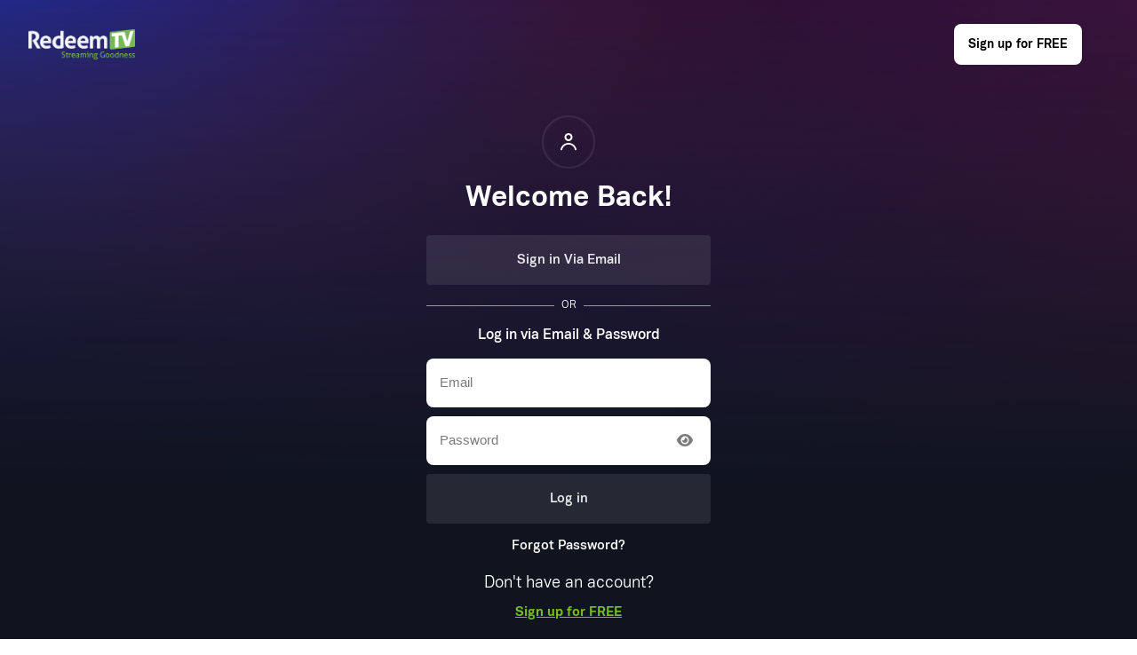

--- FILE ---
content_type: text/html; charset=utf-8
request_url: https://watch.redeemtv.com/login?return_to=https%3A%2F%2Fvisionvideo.vhx.tv%2Fbook-by-book%2Fseason%3A15%2Fvideos%2Fbook-by-book-nahum-with-gordon-bridger-episode-4
body_size: 1076
content:
<!doctype html><html lang="en"><head><meta charset="utf-8"/><meta name="viewport" content="width=device-width,initial-scale=1"/><meta name="theme-color" content="#000000"/><link rel="apple-touch-icon" href="https://gizmeon.mdc.akamaized.net/PUB-50054/config/1701877170938.png"/><link rel="stylesheet" href="https://cdnjs.cloudflare.com/ajax/libs/font-awesome/6.0.0-beta3/css/all.min.css"/><link rel="stylesheet" href="https://gizmeon.mdc.akamaized.net/scripts/videojs.ima.css"/><link rel="icon" href="https://gizmeon.mdc.akamaized.net/PUB-50054/config/1701877170938.png"/><meta name="description" content="Redeem TV is a donor-support, ad-free, streaming service with no fees. Our goal is to provide encouraging, edifying, and hope filled entertainment for all ages. Our ministry offers an ever-growing library of quality dramas, documentaries, animated features, children’s favorites, series and bible study’s and more with new titles added every week. Download the Redeem TV app coming soon for content on your TV, computer and mobile devices and any room can be your family room."/><meta property="og:title" content="RedeemTV"/><meta property="og:site_name" content="RedeemTV"><meta property="og:description" content="Redeem TV is a donor-support, ad-free, streaming service with no fees. Our goal is to provide encouraging, edifying, and hope filled entertainment for all ages. Our ministry offers an ever-growing library of quality dramas, documentaries, animated features, children’s favorites, series and bible study’s and more with new titles added every week. Download the Redeem TV app coming soon for content on your TV, computer and mobile devices and any room can be your family room."/><meta property="og:image" content="https://gizmeon.mdc.akamaized.net/PUB-50054/config/1697622767394.jpeg"/><meta property="og:image:width" content="1200"><meta property="og:image:height" content="630"><meta property="og:url" content="https://watch.redeemtv.com/login?return_to=https%3A%2F%2Fvisionvideo.vhx.tv%2Fbook-by-book%2Fseason%3A15%2Fvideos%2Fbook-by-book-nahum-with-gordon-bridger-episode-4"><meta name="twitter:card" content="summary_large_image"/><meta name="twitter:title" content="RedeemTV"/><meta name="twitter:description" content="Redeem TV is a donor-support, ad-free, streaming service with no fees. Our goal is to provide encouraging, edifying, and hope filled entertainment for all ages. Our ministry offers an ever-growing library of quality dramas, documentaries, animated features, children’s favorites, series and bible study’s and more with new titles added every week. Download the Redeem TV app coming soon for content on your TV, computer and mobile devices and any room can be your family room."/><meta name="twitter:image" content="https://gizmeon.mdc.akamaized.net/PUB-50054/config/1697622767394.jpeg"/><script defer="defer" data-domain="watch.redeemtv.com" src="https://plausible.io/js/script.js"></script><title>RedeemTV</title><script defer="defer" src="/static/js/main.e878e1c8.js"></script><link href="/static/css/main.4e8c3009.css" rel="stylesheet"></head><body><noscript>You need to enable JavaScript to run this app.</noscript><div id="root"></div><script src="//imasdk.googleapis.com/js/sdkloader/ima3.js"></script></body></html>